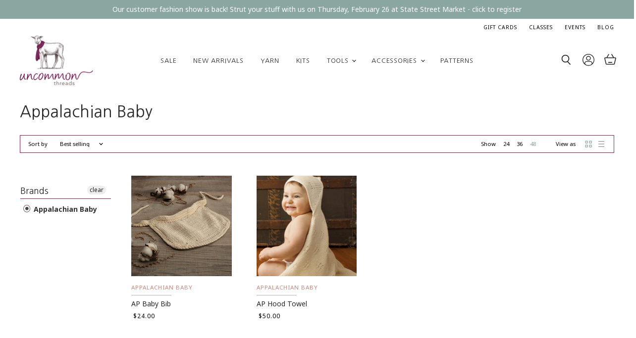

--- FILE ---
content_type: text/css
request_url: https://uncommonthreadsyarn.com/cdn/shop/t/12/assets/momentum.css?v=34290444629722141431695926206
body_size: 3922
content:
@import"https://fonts.googleapis.com/css2?family=Nanum+Gothic:wght@400;700&family=Noto+Sans:ital,wght@0,400;0,700;1,400;1,700&family=Sacramento&display=swap";.flickity-prev-next-button{padding:10px}@media screen and (min-width: 860px){.utils-sortby-title{display:inline-block}}#insta-container,.featured-collage--container,.made-and-modeled--container{max-width:1400px;padding-right:10px;padding-left:10px;margin-right:auto;margin-left:auto}@media screen and (min-width: 720px){#insta-container,.featured-collage--container,.made-and-modeled--container{padding-right:1.640625rem;padding-left:1.640625rem}}@media screen and (min-width: 1080px){#insta-container,.featured-collage--container,.made-and-modeled--container{padding-right:40px;padding-left:40px}}.slideshow-button.button-secondary,.slideshow-button.button-primary,.button-primary .button-text,.button-secondary .button-text{text-decoration:none;font-weight:600;letter-spacing:2px;font-size:var(--font-size-body-smallest, .75rem);text-transform:uppercase;display:inline-block}.social-icons.social-icons-dark-light .social-link{color:#622042;padding:0}.social-icons .social-link:not(:first-child){margin-left:.25rem}.social-icons.social-icons-dark-light .social-link svg{background-color:unset}.share-buttons.share-buttons-dark-light .share-buttons--button{color:#622042;background-color:unset;padding:0}.share-buttons .share-buttons--button:not(:first-child){margin-left:.25rem}.share-buttons .share-buttons--list{margin-top:.5rem}.product--container .share-buttons--title,.product--container .share-buttons--list{display:inline-block}.product--container .share-buttons--title{vertical-align:super}@media screen and (min-width: 720px){.share-buttons{margin-top:1rem}}h1,.slideshow-slide-heading,h2,h3,h4,h5,.small-promo-heading,.rte .tabs li,.rte .tabs li>a,h6,.navmenu-meganav.navmenu-meganav--desktop .navmenu-item-text{font-family:Nanum Gothic}.home-section--subheading p{font-family:Nanum Gothic}.site-navigation a,.site-navigation .navmenu-depth-1>li>a,.site-header-actions,.mobile-nav-content .navmenu-depth-1>.navmenu-item>.navmenu-link{font-family:Nanum Gothic}.productgrid--no-results-button,.button-primary,.shopify-challenge__container .btn,.image-with-text-button,.product-form--atc-button,.shopify-payment-button .shopify-payment-button__button--unbranded,.shortcode--product-cta:not([hidden])[button-style=primary],.button-secondary,.rte button,.dynamic-newsletter-text button,.article--excerpt-wrapper--featured .article--excerpt-button,.utils-sortby--modal-button,.product-reviews--content .spr-summary-actions-newreview,.smart-payment-enabled .product-form--atc-button,.shortcode--product-cta:not([hidden]):not([button-style]),.shortcode--product-cta:not([hidden])[button-style=secondary],.live-search-button{font-family:Noto Sans}.flickity-prev-next-button,.cart-shipping .cart-shipping-toggle,.modal-close,.atc-banner--close,.message-banner--close,.utils-sortby-button,.utils-filter-button,.productgrid--search-button,.product-gallery--media-thumbnail,.live-search-takeover-cancel,.blog--no-results-title,.productgrid--no-results-title,.button-signpost{font-family:Noto Sans}.form-field-input,.form-field-select,.rte input,.dynamic-newsletter-text input,.productgrid--sidebar-item-grid .filter-item:not(.filter-item--toggle-more),.product-reviews--content .spr-form .spr-form-input-text,.product-reviews--content .spr-form .spr-form-input-email,.product-reviews--content .spr-form .spr-form-input-textarea,.option-value-input+.option-value-name{font-family:Noto Sans}.productgrid--sidebar-item-swatches-grid .filter-item--swatch-wrapper:hover:after,.productitem--swatches-swatch-wrapper:hover:after,.option-value-input+.option-value-swatch-wrapper:hover:after{font-family:Noto Sans}body,th,b,strong,th em,b em,strong em,em b,em strong,.desktop-logo-text,.mobile-logo-text,.site-navigation .navmenu-depth-2 .navmenu-link,.site-mobile-nav .site-header-actions{font-family:Noto Sans}.small-promo-heading{font-family:Nanum Gothic}.dynamic-collection-list--item-title,.dynamic-collection-list--item-title-mobile{font-family:Noto Sans}.label-style-heading .dynamic-collection-list--item-title,.label-style-heading .dynamic-collection-list--item-title-mobile{font-family:Nanum Gothic}.featured-collection--banner-subtitle{font-family:Noto Sans}.featured-collection--banner-title,.featured-collections-grid-item-title.style-heading{font-family:Nanum Gothic}.featured-collections-grid-item-title.style-body{font-family:Noto Sans}.highlights-banners-heading{font-family:Nanum Gothic}.alt-img-with-text--content .alt-img-with-text--text .preheading{font-family:Noto Sans}.menulist--title{font-family:Nanum Gothic}.promo-block-grid--preheading,.testimonial-blockquote-quote,.tweet--header-screenname,.article--pagination .article--pagination-text,.article--pagination .article--pagination-title,.cart-title-total span,.cart-subtotal .money,.utility-bar-content a{font-family:Noto Sans}.site-footer-block-title{font-family:Nanum Gothic}.site-navigation .navmenu-meganav--image-link{font-family:Noto Sans}.mobile-nav-panel .header-actions-wrapper a,.home-section--title{font-family:Nanum Gothic}.cart-item--content-title,.cart-item--total,.disclosure__toggle,.article--comments-moderated,.pagination--active .pagination--item,.share-buttons .share-buttons--title,.atc--product-details--title,.atc-subtotal--price,.productgrid--sidebar-title--small{font-family:Noto Sans}@media screen and (min-width: 860px){.productgrid-listview .productitem--title{font-family:Noto Sans}}.utils-sortby-title,.utils-showby-title,.utils-viewtoggle-label,.filter-item--active a,.filter-item--grid .filter-text,.productitem--price,.productitem--title,.productitem--vendor,.productitem--swatches-count-button,.product-vendor,.product-pricing,.badge--soldout,.badge--sale,.product-recently-viewed-clear,.product-gallery--viewinyourspace,.product-gallery--expand,.product-options-style-select .option-name,.product-options-style-radio .option-name,.option-swatch-value,.product--stock-level .stock-level--availability,.shopify-payment-button .shopify-payment-button__more-options{font-family:Noto Sans}.account-order th,.order-footer th{font-family:Nanum Gothic}.shopify-payment-button .shopify-payment-button__more-options{font-family:Noto Sans}.account-order th,.order-footer th,.account-order .order-item-title,.order-footer .order-item-title{font-family:Nanum Gothic}summary{font-family:Nanum Gothic}summary .sub-headline{font-family:Noto Sans}.image-ratio{width:100%;position:relative}.square .image-ratio{padding-top:100%}.landscape3x2 .image-ratio{padding-top:66.66%}.landscape5x4 .image-ratio{padding-top:80%}.portrait4x5 .image-ratio{padding-top:125%}.portrait2x3 .image-ratio{padding-top:150%}.alt-img-with-text--section .preheading,.home-section--title,.featured-collage--section .preheading{font-family:Sacramento,cursive;display:grid;grid-template-columns:minmax(20px,10%) auto minmax(20px,10%);align-items:center;justify-content:center;text-align:center;grid-gap:20px;width:100%;margin-bottom:.5rem}.alt-img-with-text--section .preheading:before,.alt-img-with-text--section .preheading:after,.home-section--title:before,.home-section--title:after,.featured-collage--section .preheading:before,.featured-collage--section .preheading:after{content:"";border-top:1px solid;border-color:inherit}.site-header-main{padding-top:0}.utility-bar-content a{text-transform:uppercase;font-size:10.5px;letter-spacing:1px}.announcement-bar .announcement-bar-text,.announcement-bar .announcement-bar-text-mobile{font-weight:400}.announcement-bar{padding:10px 0}.slideshow-image-mobile{width:100%;height:auto}@media screen and (min-width: 640px){.slideshow-image-mobile{display:none}}@media screen and (max-width: 639px){.with-mobile .slideshow-image{display:none}}.highlights-banners{align-items:start}.highlights-banners-icon{clip-path:circle(49%);width:2.5rem;height:2.5rem;position:relative}.highlights-banners-text p{font-size:13px}.highlights-banners-custom-icon{width:60%!important;height:auto!important;position:relative;top:50%;transform:translateY(-50%)}.highlights-banners-heading{font-weight:600;padding-bottom:5px;display:inline-block;font-size:13px}@media screen and (min-width: 1024px){.highlights-banners-icon{height:3rem;width:3rem;margin-right:1.25rem}}.featured-collage--section .featured-collage--container{display:grid;grid-template-columns:1fr 1fr;grid-template-rows:auto;grid-template-areas:"f f" "c c" "s h";column-gap:1rem;row-gap:1rem;align-items:center}.featured-collage--content .text-content{line-height:1.5}.featured-collage--section .image-desktop{grid-area:f}.featured-collage--section .featured-collage--content{grid-area:c}.featured-collage--section .square-image{grid-area:s}.featured-collage--section .horizontal-image{grid-area:h}.featured-collage--section .featured-collage--content{padding:2rem}.featured-collage--section .featured-collage--content.position-middle{align-self:center}.featured-collage--section .featured-collage--content.position-top{align-self:flex-start}.featured-collage--section .featured-collage--content.position-bottom{align-self:flex-end}.featured-collage--section .featured-collage--content .featured-collage--text.alignment-center{text-align:center}.featured-collage--section .featured-collage--content .featured-collage--text.alignment-left{text-align:left}.featured-collage--section .featured-collage--content .featured-collage--text.alignment-right{text-align:right}.featured-collage--button{margin-top:1rem}.image-ratio img,.image-ratio .placeholder--image{position:absolute;top:0;right:0;width:100%;height:100%;object-fit:cover}.featured-collage--section .featured-collage--content .preheading{font-family:Sacramento,cursive;font-size:var(--font-size-section-heading, 1.5rem)}.featured-collage--section .featured-collage--content .heading{margin-top:0}@media screen and (min-width: 860px){.featured-collage--section .featured-collage--container{grid-template-columns:3fr 1fr 1fr 3fr;grid-template-areas:"f f f c" "s s h h"}.featured-collage--section .featured-collage--content{padding:0 1rem}}.made-and-modeled--wrapper{display:grid;grid-template-columns:5% 1fr 5%;grid-template-rows:auto;grid-template-areas:". c ." ". i1 .";column-gap:1rem;row-gap:1rem;align-items:center;position:relative}.made-and-modeled--wrapper .background{position:absolute;width:90%;height:65%;padding:10px;top:0;left:5%;background:linear-gradient(270deg,#88a4a0,#be786c 80%,#e0bf93);z-index:-1}.made-and-modeled--wrapper .background .inner{background-color:#fff;width:100%;height:100%}.made-and-modeled--wrapper.images-2{grid-template-columns:1fr 1fr;grid-template-areas:"c c" "i1 i2"}.made-and-modeled--wrapper.images-3{grid-template-columns:1fr 1fr 1fr;grid-template-areas:"c c c" "i1 i2 i3"}.made-and-modeled--content-wrapper{grid-area:c;text-align:center;margin:1rem .5rem 0rem}.made-and-modeled--container a{color:#42152c;text-decoration:none}.made-and-modeled--container .caption{text-align:center;display:block;padding:1rem 0}.made-and-modeled--container .image-wrapper.image-1{grid-area:i1;align-self:start}.made-and-modeled--container .image-wrapper.image-2{grid-area:i2;align-self:start}.made-and-modeled--container .image-wrapper.image-3{grid-area:i3;align-self:start}.made-and-modeled--wrapper .heading,.made-and-modeled--wrapper .subheading{max-width:80%;margin-left:auto;margin-right:auto}.made-and-modeled--wrapper.images-1 .heading,.made-and-modeled--wrapper.images-1 .subheading{max-width:100%;margin-left:auto;margin-right:auto}@media screen and (min-width: 720px){.made-and-modeled--wrapper{grid-template-columns:5% 4fr 3fr 1fr;grid-template-areas:". c i1 ."}.made-and-modeled--wrapper.images-2{grid-template-columns:1fr 2fr 2fr 1fr;grid-template-areas:"c c c c" ". i1 i2 ."}.made-and-modeled--wrapper.images-3{grid-template-columns:1fr 2fr 2fr 2fr 1fr;grid-template-areas:"c c c c c" ". i1 i2 i3 ."}.made-and-modeled--container .caption{padding:1rem}.made-and-modeled--content{margin-top:1rem}.made-and-modeled--content-wrapper{margin:1rem 0}.made-and-modeled--wrapper.images-1 .background{width:90%;height:70%;top:15%;left:5%}.made-and-modeled--wrapper .heading,.made-and-modeled--wrapper .subheading{max-width:50%;margin-left:auto;margin-right:auto}.made-and-modeled--wrapper.images-1 .heading,.made-and-modeled--wrapper.images-1 .subheading{max-width:90%;margin-left:auto;margin-right:auto}}.alt-img-with-text--content .alt-img-with-text--text .preheading{font-family:Sacramento,cursive;font-size:var(--font-size-section-heading, 1.5rem)}.testimonials-section{background:linear-gradient(310deg,#55404b,#d58e8e 75%,#eac696);padding:4rem 2rem}.testimonials-heading{font-size:var(--font-size-section-heading, 1.5rem)}.testimonials-header .testimonials-heading{margin-bottom:.5rem}.home-section--subheading{font-size:var(--font-size-section-heading, 1.5rem)}.testimonials-heading+.testimonials-subheading{margin-top:0}.testimonials-section .stars{color:#fbc173}.testimonials-section hr{height:2px;background-color:#fff;border:none}.testimonials-section .testimonial{background-color:unset;border:2px solid #fff}.testimonial-blockquote-quote p{font-size:var(--font-size-body-smaller, .875rem);line-height:1.7;color:#fff}.testimonial-blockquote-citation{text-transform:uppercase;letter-spacing:1px;font-size:var(--font-size-body-tiny, .675rem);color:#fff;padding-top:.5rem;display:block;font-weight:600}.testimonial-blockquote,.testimonial-inner{margin:0 auto}.testimonial{padding:3rem}.testimonial-show-quotations .testimonial-blockquote-quote p:first-child:before{position:relative;top:unset;left:unset;content:"\201c"}@media screen and (min-width: 1080px){.testimonials-section .testimonial{max-width:40%}.testimonials-section .testimonials{justify-content:center}}#insta-feed{display:none}#insta-container #insta-feed{display:grid;grid-template-columns:2fr 1fr 1fr 2fr;grid-template-rows:auto;grid-template-areas:"one one one two" "one one one three" "four four five five" "six six seven seven";column-gap:1rem;row-gap:1rem;align-items:stretch}#insta-container #insta-feed a .instafeed-container{width:100%!important;height:100%!important;padding-top:100%!important}#insta-container #insta-feed a:nth-of-type(1){grid-area:one}#insta-container #insta-feed a:nth-of-type(2){grid-area:two}#insta-container #insta-feed a:nth-of-type(3){grid-area:three}#insta-container #insta-feed a:nth-of-type(4){grid-area:four}#insta-container #insta-feed a:nth-of-type(5){grid-area:five}#insta-container #insta-feed a:nth-of-type(6){grid-area:six}#insta-container #insta-feed a:nth-of-type(7){grid-area:seven}#insta-container{text-align:center;padding-top:3rem;padding-bottom:3rem;margin-top:0;margin-bottom:0}#insta-container .insta-link{margin-top:1rem}#insta-container .insta-link a{font-size:var(--font-size-body-smaller, .875rem);color:#be786c;letter-spacing:2px;text-decoration:none;text-transform:uppercase}@media screen and (min-width: 640px){#insta-container #insta-feed{grid-template-columns:2fr 1fr 1fr 1fr;grid-template-areas:"one two three four" "one five six seven"}}.site-footer-block-newsletter .newsletter .newsletter-input .form-field-input{background-color:#ffffff3d;border:none}.newsletter .newsletter-input{margin-right:0}.site-footer-block-newsletter .newsletter .newsletter-input .form-field-title{color:#fff}.site-footer-block-newsletter .newsletter-base{display:grid;grid-template-columns:3fr 2fr;align-items:end;margin-top:1rem;column-gap:1rem}.site-footer-block-newsletter .newsletter-base img{width:100%;height:auto}.site-footer-block-item:last-child{border:none}.site-footer-block-newsletter .site-footer-credits{font-size:var(--font-size-body-smallest, .75rem)}.site-footer-block-newsletter .form-field-input+.form-field-title:before{position:absolute;top:50%;left:-4px;z-index:-1;width:calc(100% + 8px);height:1px;background-color:#fff;content:"";transform:scaleY(1.1);transition-delay:.12s}.site-footer-block-newsletter .newsletter .newsletter-input .form-field-title:before{background:transparent}.site-footer-block-newsletter .site-footer-block-title{text-transform:none;letter-spacing:0}@media screen and (max-width: 767px){.site-footer-block-newsletter .newsletter .newsletter-input .form-field-input{background-color:#6161613d}}@media screen and (min-width: 1024px){.site-footer{padding:0}.site-footer-item{padding-left:0;padding-right:0;justify-content:flex-end}.site-footer-block-item{flex-basis:17%;flex-grow:0;flex-shrink:0;width:unset;padding-right:0;margin-right:0;border-bottom:0;padding:3rem 0}.site-footer-block-rich-text{flex-basis:26%}.site-footer-block-rich-text .rte p{font-size:var(--font-size-body-smallest, .75rem)}.site-footer-block-item .site-footer-block-content,.site-footer-block-item .site-footer-block-title{padding-left:40px}.site-footer-block-title{padding-top:.5rem;font-size:var(--font-size-body-smallest, .75rem);font-weight:700;letter-spacing:1px;text-transform:uppercase}.navmenu-item{font-size:var(--font-size-body-smallest, .75rem);line-height:1.25;font-weight:400}.site-footer-block-newsletter{flex-basis:40%;padding:3rem 2rem 2rem;background-color:#be786c}.site-footer-block-newsletter .site-footer-block-content{margin-bottom:0;padding-left:0}.site-footer-block-newsletter .site-footer-block-title{padding-top:0;font-size:var(--font-size-heading-3, 1.5rem);color:#fff;padding-left:0;font-weight:400}.site-footer-block-title.social-title{display:none}.site-footer-information{margin-top:0}.newsletter .form-fields-inline{width:85%}.newsletter .button-primary{background-color:#622042}.newsletter .button-primary:hover{background-color:#3d0d26}.site-footer-block-newsletter .site-footer-credits{color:#fff}.site-footer-block-newsletter .newsletter-base{display:grid;grid-template-columns:3fr 2fr;align-items:end;padding-right:40px;margin-top:1rem;column-gap:2rem}.site-footer-block-newsletter .newsletter-base img{width:100%;height:auto}}.breadcrumbs-container{text-transform:uppercase}.breadcrumbs-container a,.breadcrumbs-container span{font-size:var(--font-size-body-smallest, .75rem)}.productgrid--utils,.utils-sortby-title,.utils-sortby-button,.utils-showby-title,.utils-showby-item,.utils-sortby-select .form-field-select,.utils-sortby-select svg{font-size:var(--font-size-body-tiny, .675rem);color:#f0f}.productgrid--utils{background-color:unset}.utils-sortby-title{display:none}.utils-sortby{text-align:left;padding-left:0rem}.utils-sortby-button{text-transform:uppercase;letter-spacing:1px}@media screen and (min-width: 860px){.utils-sortby-title{display:inline-block}nav.productgrid--utils{border-bottom:1px solid magenta}.utils-sortby{padding-left:1rem}}#shopify-section-static-collection .collection--title{font-size:var(--font-size-heading-large, 2.25rem)}.productgrid--item .productitem{text-align:center}.productgrid--item .productitem--title{font-size:var(--font-size-body-small, 1rem);font-weight:500;color:#00f}.productgrid--item .price--compare-at,.productgrid--item .price--main{font-size:var(--font-size-body-smallest, .75rem);letter-spacing:1px;color:#ff0}.productgrid--item .productitem--vendor{font-size:.625rem;text-transform:uppercase;letter-spacing:1px;font-weight:400;color:#f0f}.productitem--price div{display:inline-block}.product--container .product-title{font-size:var(--font-size-heading-medium, 2rem)}.product--container .product--price .price--compare-at,.product--container .product--price .price--main{font-size:var(--font-size-heading-4:, 1.25rem)}.product--container .product-details{padding-bottom:1.5rem}.product--container .product-description.rte{font-size:var(--font-size-body-smaller, .875rem)}.shopify-payment-button__button--hidden{visibility:collapse;margin-top:0!important;height:0}@media screen and (min-width: 1080px){.product--container .product-form--atc-button,.shopify-payment-button,.shopify-payment-button .shopify-payment-button__button{width:unset;min-width:12rem;width:fit-content}}.product-form--atc-button{padding-left:2.125rem;padding-right:2.125rem}.product-gallery--media-thumbnail[data-gallery-selected=true],.product-gallery--media-thumbnail[data-gallery-selected=true]:focus,.product-gallery--media-thumbnail:focus{box-shadow:none}.product-gallery--media-thumbnail-img,.product-gallery--media-thumbnail{height:10rem;width:auto}@media screen and (min-width: 720px){.smart-payment-enabled .product-form--atc-button,.shopify-payment-button .shopify-payment-button__button--unbranded,.shopify-payment-button__more-options{width:fit-content}.product-gallery--navigation{margin-left:0;margin-right:0}.gallery-navigation--scroller{display:grid;grid-template-columns:1fr 1fr 1fr 1fr 1fr}.product-gallery--media-thumbnail,.product-gallery--image-thumbnail{height:auto;margin-left:0;margin-right:0;padding:0}.product-gallery--media-thumbnail-img{height:auto;width:100%}}@media screen and (min-width: 860px){.utils-sortby-title{display:inline-block}nav.productgrid--utils{border:1px solid #8B214E;padding-top:0;padding-bottom:0}.utils-sortby{padding-left:1rem}}.productgrid--utils,.utils-sortby-title,.utils-sortby-button,.utils-showby-title,.utils-showby-item,.utils-sortby-select .form-field-select,.utils-sortby-select svg{font-size:var(--font-size-body-tiny, .675rem);color:#000}@media screen and (max-width: 680px){.filter-menu{margin-top:10px}}@media screen and (min-width: 680px){.filter-menu{margin-top:40px}}.filter-group h4{border-bottom:1px solid #8B214E;font-weight:400}.productitem--info{text-align:left}.productgrid--item .productitem--vendor{font-size:.725rem;text-transform:uppercase;letter-spacing:1px;font-weight:400;color:#c78a7e}.undervendor_lines{border-top:1px solid #b7b7b7;margin-top:8px;margin-bottom:8px;width:40%}.productgrid--item .price--compare-at,.productgrid--item .price--main{font-size:var(--font-size-body-smallest, .75rem);letter-spacing:1px;color:#000}.breadcrumbs-container{color:#c78a7e!important}.breadcrumbs-container a,.breadcrumbs-container span{color:#c78a7e!important;font-size:10px!important}.productitem--badge{top:.375rem;right:.375rem;bottom:unset;left:unset;width:4rem;height:4rem;clip-path:circle(1.5rem);line-height:3.9rem;padding-left:2px;font-family:sacramento;font-size:20px}.product-vendor{font-size:10px;letter-spacing:2px}.wind_this{margin-top:30px;margin-bottom:30px;font-family:Noto Sans;font-style:;font-weight:}.product--stock-level{margin-bottom:40px}.checkmark{color:#c78a7e;padding-left:5px}@media screen and (max-width: 860px){.collection--description{display:none}}.collection--description{font-size:12px}@media screen and (min-width:860px){.form-options-swatches{max-width:45%}}.form-field-select-wrapper{width:7.1875rem}.productgrid--sidebar .filter-menu .pt-mobile-header{width:100%;table-layout:fixed;height:40px;margin-bottom:0}.filter-menu .pt-mobile-header a.pt-nav-toggle{left:0!important;top:50%!important;transform:translateY(-50%)!important;-webkit-transform:translateY(-50%)!important;padding:0 15px!important}.filter-menu .pt-mobile-header a.pt-nav-toggle.active span:before,.filter-menu .pt-mobile-header a.pt-nav-toggle.active span:after{top:-1px!important;width:12px!important}.filter-menu .pt-mobile-header a.pt-nav-toggle span{top:50%;transform:translateY(-50%)}.filter-menu .pt-mobile-header a.pt-nav-toggle span,.filter-menu .pt-mobile-header a.pt-nav-toggle span:before,.filter-menu .pt-mobile-header a.pt-nav-toggle span:after{width:15px!important;height:2px!important}.filter-menu .pt-mobile-header a.pt-nav-toggle span:before{top:-4px!important}.filter-menu .pt-mobile-header a.pt-nav-toggle span:after{bottom:-4px!important}.filter-menu .pt-mobile-header a.pt-nav-toggle p{margin-left:22px!important;font-size:13px!important;font-weight:300!important;top:0!important}@media screen and (max-width: 860px){.productgrid--sidebar{display:block!important}}.productgrid--utils{margin-bottom:5px}.xs-product-title a{color:#000!important}.collection_info{max-width:600px}
/*# sourceMappingURL=/cdn/shop/t/12/assets/momentum.css.map?v=34290444629722141431695926206 */
